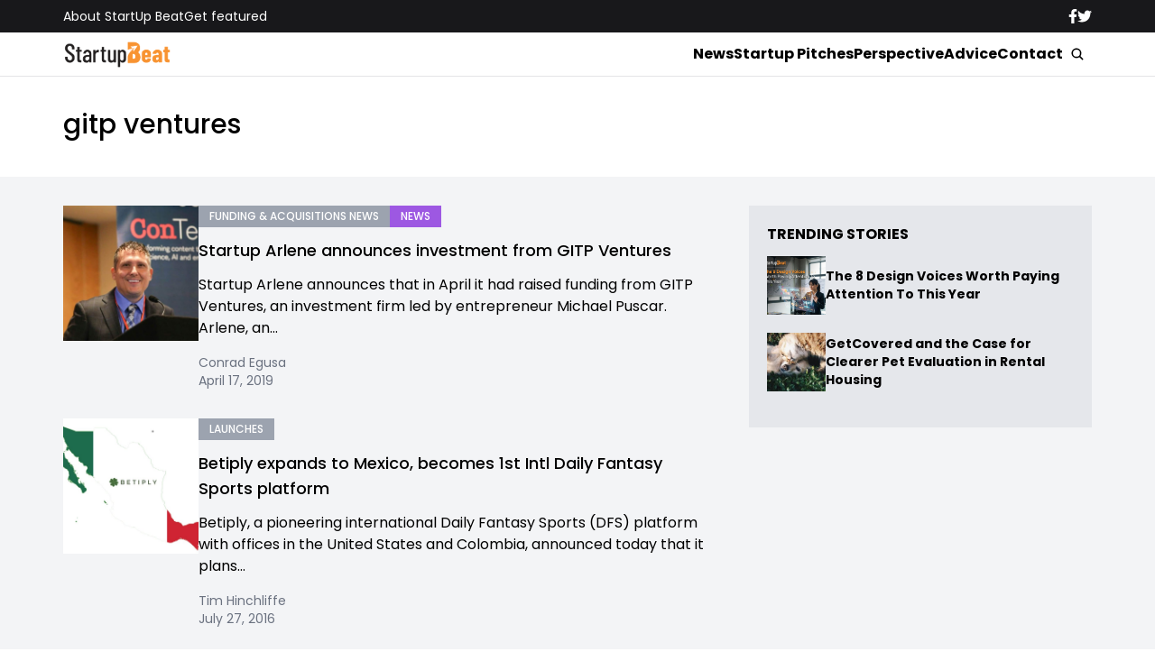

--- FILE ---
content_type: text/html; charset=UTF-8
request_url: https://startupbeat.com/tag/gitp-ventures/
body_size: 10448
content:


<!DOCTYPE html>
<html lang="en">
<head>
  <meta charset="UTF-8">
  <meta http-equiv="X-UA-Compatible" content="IE=edge">
  <meta name="viewport" content="width=device-width, initial-scale=1.0">
  <!-- <link rel="icon" type="image/png" href="https://startupbeat.com/wp-content/themes/startupbeat/assets/images/favicon.ico"> -->
  <link rel="stylesheet" href="https://startupbeat.com/wp-content/themes/startupbeat/assets/css/tailwindstyle.css">
  <!-- <script src="https://cdn.tailwindcss.com"></script> -->
  <link rel="preconnect" href="https://fonts.googleapis.com">
  <link rel="preconnect" href="https://fonts.gstatic.com" crossorigin>
  <link href="https://fonts.googleapis.com/css2?family=Poppins:ital,wght@0,300;0,400;0,500;0,700;1,300;1,400;1,500;1,700&display=swap" rel="stylesheet">
  <link rel="stylesheet" href="https://startupbeat.com/wp-content/themes/startupbeat/assets/css/main.css">
  <title>gitp ventures - StartUp Beat</title>

  <!-- Google Tag Manager -->
  <script>(function(w,d,s,l,i){w[l]=w[l]||[];w[l].push({'gtm.start':
  new Date().getTime(),event:'gtm.js'});var f=d.getElementsByTagName(s)[0],
  j=d.createElement(s),dl=l!='dataLayer'?'&l='+l:'';j.async=true;j.src='https://www.googletagmanager.com/gtm.js?id='+i+dl;f.parentNode.insertBefore(j,f);
  })(window,document,'script','dataLayer','GTM-K5CVF6S');</script>
  <!-- End Google Tag Manager -->

  <meta name='robots' content='index, follow, max-image-preview:large, max-snippet:-1, max-video-preview:-1' />

	<!-- This site is optimized with the Yoast SEO plugin v25.9 - https://yoast.com/wordpress/plugins/seo/ -->
	<link rel="canonical" href="https://www.startupbeat.com/tag/gitp-ventures/" />
	<meta property="og:locale" content="en_US" />
	<meta property="og:type" content="article" />
	<meta property="og:title" content="gitp ventures - StartUp Beat" />
	<meta property="og:url" content="https://www.startupbeat.com/tag/gitp-ventures/" />
	<meta property="og:site_name" content="StartUp Beat" />
	<script type="application/ld+json" class="yoast-schema-graph">{"@context":"https://schema.org","@graph":[{"@type":"CollectionPage","@id":"https://www.startupbeat.com/tag/gitp-ventures/","url":"https://www.startupbeat.com/tag/gitp-ventures/","name":"gitp ventures - StartUp Beat","isPartOf":{"@id":"http://ec2-35-95-144-121.us-west-2.compute.amazonaws.com/#website"},"primaryImageOfPage":{"@id":"https://www.startupbeat.com/tag/gitp-ventures/#primaryimage"},"image":{"@id":"https://www.startupbeat.com/tag/gitp-ventures/#primaryimage"},"thumbnailUrl":"https://startupbeat.com/wp-content/uploads/2019/04/Michael-Puscar.png","breadcrumb":{"@id":"https://www.startupbeat.com/tag/gitp-ventures/#breadcrumb"},"inLanguage":"en-US"},{"@type":"ImageObject","inLanguage":"en-US","@id":"https://www.startupbeat.com/tag/gitp-ventures/#primaryimage","url":"https://startupbeat.com/wp-content/uploads/2019/04/Michael-Puscar.png","contentUrl":"https://startupbeat.com/wp-content/uploads/2019/04/Michael-Puscar.png","width":1170,"height":711},{"@type":"BreadcrumbList","@id":"https://www.startupbeat.com/tag/gitp-ventures/#breadcrumb","itemListElement":[{"@type":"ListItem","position":1,"name":"Home","item":"http://ec2-35-95-144-121.us-west-2.compute.amazonaws.com/"},{"@type":"ListItem","position":2,"name":"gitp ventures"}]},{"@type":"WebSite","@id":"http://ec2-35-95-144-121.us-west-2.compute.amazonaws.com/#website","url":"http://ec2-35-95-144-121.us-west-2.compute.amazonaws.com/","name":"StartUp Beat","description":"","publisher":{"@id":"http://ec2-35-95-144-121.us-west-2.compute.amazonaws.com/#organization"},"potentialAction":[{"@type":"SearchAction","target":{"@type":"EntryPoint","urlTemplate":"http://ec2-35-95-144-121.us-west-2.compute.amazonaws.com/?s={search_term_string}"},"query-input":{"@type":"PropertyValueSpecification","valueRequired":true,"valueName":"search_term_string"}}],"inLanguage":"en-US"},{"@type":"Organization","@id":"http://ec2-35-95-144-121.us-west-2.compute.amazonaws.com/#organization","name":"StartUp Beat","url":"http://ec2-35-95-144-121.us-west-2.compute.amazonaws.com/","logo":{"@type":"ImageObject","inLanguage":"en-US","@id":"http://ec2-35-95-144-121.us-west-2.compute.amazonaws.com/#/schema/logo/image/","url":"","contentUrl":"","caption":"StartUp Beat"},"image":{"@id":"http://ec2-35-95-144-121.us-west-2.compute.amazonaws.com/#/schema/logo/image/"}}]}</script>
	<!-- / Yoast SEO plugin. -->


<link rel="alternate" type="application/rss+xml" title="StartUp Beat &raquo; gitp ventures Tag Feed" href="https://startupbeat.com/tag/gitp-ventures/feed/" />
<style id='wp-img-auto-sizes-contain-inline-css' type='text/css'>
img:is([sizes=auto i],[sizes^="auto," i]){contain-intrinsic-size:3000px 1500px}
/*# sourceURL=wp-img-auto-sizes-contain-inline-css */
</style>
<style id='wp-emoji-styles-inline-css' type='text/css'>

	img.wp-smiley, img.emoji {
		display: inline !important;
		border: none !important;
		box-shadow: none !important;
		height: 1em !important;
		width: 1em !important;
		margin: 0 0.07em !important;
		vertical-align: -0.1em !important;
		background: none !important;
		padding: 0 !important;
	}
/*# sourceURL=wp-emoji-styles-inline-css */
</style>
<style id='wp-block-library-inline-css' type='text/css'>
:root{--wp-block-synced-color:#7a00df;--wp-block-synced-color--rgb:122,0,223;--wp-bound-block-color:var(--wp-block-synced-color);--wp-editor-canvas-background:#ddd;--wp-admin-theme-color:#007cba;--wp-admin-theme-color--rgb:0,124,186;--wp-admin-theme-color-darker-10:#006ba1;--wp-admin-theme-color-darker-10--rgb:0,107,160.5;--wp-admin-theme-color-darker-20:#005a87;--wp-admin-theme-color-darker-20--rgb:0,90,135;--wp-admin-border-width-focus:2px}@media (min-resolution:192dpi){:root{--wp-admin-border-width-focus:1.5px}}.wp-element-button{cursor:pointer}:root .has-very-light-gray-background-color{background-color:#eee}:root .has-very-dark-gray-background-color{background-color:#313131}:root .has-very-light-gray-color{color:#eee}:root .has-very-dark-gray-color{color:#313131}:root .has-vivid-green-cyan-to-vivid-cyan-blue-gradient-background{background:linear-gradient(135deg,#00d084,#0693e3)}:root .has-purple-crush-gradient-background{background:linear-gradient(135deg,#34e2e4,#4721fb 50%,#ab1dfe)}:root .has-hazy-dawn-gradient-background{background:linear-gradient(135deg,#faaca8,#dad0ec)}:root .has-subdued-olive-gradient-background{background:linear-gradient(135deg,#fafae1,#67a671)}:root .has-atomic-cream-gradient-background{background:linear-gradient(135deg,#fdd79a,#004a59)}:root .has-nightshade-gradient-background{background:linear-gradient(135deg,#330968,#31cdcf)}:root .has-midnight-gradient-background{background:linear-gradient(135deg,#020381,#2874fc)}:root{--wp--preset--font-size--normal:16px;--wp--preset--font-size--huge:42px}.has-regular-font-size{font-size:1em}.has-larger-font-size{font-size:2.625em}.has-normal-font-size{font-size:var(--wp--preset--font-size--normal)}.has-huge-font-size{font-size:var(--wp--preset--font-size--huge)}.has-text-align-center{text-align:center}.has-text-align-left{text-align:left}.has-text-align-right{text-align:right}.has-fit-text{white-space:nowrap!important}#end-resizable-editor-section{display:none}.aligncenter{clear:both}.items-justified-left{justify-content:flex-start}.items-justified-center{justify-content:center}.items-justified-right{justify-content:flex-end}.items-justified-space-between{justify-content:space-between}.screen-reader-text{border:0;clip-path:inset(50%);height:1px;margin:-1px;overflow:hidden;padding:0;position:absolute;width:1px;word-wrap:normal!important}.screen-reader-text:focus{background-color:#ddd;clip-path:none;color:#444;display:block;font-size:1em;height:auto;left:5px;line-height:normal;padding:15px 23px 14px;text-decoration:none;top:5px;width:auto;z-index:100000}html :where(.has-border-color){border-style:solid}html :where([style*=border-top-color]){border-top-style:solid}html :where([style*=border-right-color]){border-right-style:solid}html :where([style*=border-bottom-color]){border-bottom-style:solid}html :where([style*=border-left-color]){border-left-style:solid}html :where([style*=border-width]){border-style:solid}html :where([style*=border-top-width]){border-top-style:solid}html :where([style*=border-right-width]){border-right-style:solid}html :where([style*=border-bottom-width]){border-bottom-style:solid}html :where([style*=border-left-width]){border-left-style:solid}html :where(img[class*=wp-image-]){height:auto;max-width:100%}:where(figure){margin:0 0 1em}html :where(.is-position-sticky){--wp-admin--admin-bar--position-offset:var(--wp-admin--admin-bar--height,0px)}@media screen and (max-width:600px){html :where(.is-position-sticky){--wp-admin--admin-bar--position-offset:0px}}

/*# sourceURL=wp-block-library-inline-css */
</style><style id='global-styles-inline-css' type='text/css'>
:root{--wp--preset--aspect-ratio--square: 1;--wp--preset--aspect-ratio--4-3: 4/3;--wp--preset--aspect-ratio--3-4: 3/4;--wp--preset--aspect-ratio--3-2: 3/2;--wp--preset--aspect-ratio--2-3: 2/3;--wp--preset--aspect-ratio--16-9: 16/9;--wp--preset--aspect-ratio--9-16: 9/16;--wp--preset--color--black: #000000;--wp--preset--color--cyan-bluish-gray: #abb8c3;--wp--preset--color--white: #ffffff;--wp--preset--color--pale-pink: #f78da7;--wp--preset--color--vivid-red: #cf2e2e;--wp--preset--color--luminous-vivid-orange: #ff6900;--wp--preset--color--luminous-vivid-amber: #fcb900;--wp--preset--color--light-green-cyan: #7bdcb5;--wp--preset--color--vivid-green-cyan: #00d084;--wp--preset--color--pale-cyan-blue: #8ed1fc;--wp--preset--color--vivid-cyan-blue: #0693e3;--wp--preset--color--vivid-purple: #9b51e0;--wp--preset--gradient--vivid-cyan-blue-to-vivid-purple: linear-gradient(135deg,rgb(6,147,227) 0%,rgb(155,81,224) 100%);--wp--preset--gradient--light-green-cyan-to-vivid-green-cyan: linear-gradient(135deg,rgb(122,220,180) 0%,rgb(0,208,130) 100%);--wp--preset--gradient--luminous-vivid-amber-to-luminous-vivid-orange: linear-gradient(135deg,rgb(252,185,0) 0%,rgb(255,105,0) 100%);--wp--preset--gradient--luminous-vivid-orange-to-vivid-red: linear-gradient(135deg,rgb(255,105,0) 0%,rgb(207,46,46) 100%);--wp--preset--gradient--very-light-gray-to-cyan-bluish-gray: linear-gradient(135deg,rgb(238,238,238) 0%,rgb(169,184,195) 100%);--wp--preset--gradient--cool-to-warm-spectrum: linear-gradient(135deg,rgb(74,234,220) 0%,rgb(151,120,209) 20%,rgb(207,42,186) 40%,rgb(238,44,130) 60%,rgb(251,105,98) 80%,rgb(254,248,76) 100%);--wp--preset--gradient--blush-light-purple: linear-gradient(135deg,rgb(255,206,236) 0%,rgb(152,150,240) 100%);--wp--preset--gradient--blush-bordeaux: linear-gradient(135deg,rgb(254,205,165) 0%,rgb(254,45,45) 50%,rgb(107,0,62) 100%);--wp--preset--gradient--luminous-dusk: linear-gradient(135deg,rgb(255,203,112) 0%,rgb(199,81,192) 50%,rgb(65,88,208) 100%);--wp--preset--gradient--pale-ocean: linear-gradient(135deg,rgb(255,245,203) 0%,rgb(182,227,212) 50%,rgb(51,167,181) 100%);--wp--preset--gradient--electric-grass: linear-gradient(135deg,rgb(202,248,128) 0%,rgb(113,206,126) 100%);--wp--preset--gradient--midnight: linear-gradient(135deg,rgb(2,3,129) 0%,rgb(40,116,252) 100%);--wp--preset--font-size--small: 13px;--wp--preset--font-size--medium: 20px;--wp--preset--font-size--large: 36px;--wp--preset--font-size--x-large: 42px;--wp--preset--spacing--20: 0.44rem;--wp--preset--spacing--30: 0.67rem;--wp--preset--spacing--40: 1rem;--wp--preset--spacing--50: 1.5rem;--wp--preset--spacing--60: 2.25rem;--wp--preset--spacing--70: 3.38rem;--wp--preset--spacing--80: 5.06rem;--wp--preset--shadow--natural: 6px 6px 9px rgba(0, 0, 0, 0.2);--wp--preset--shadow--deep: 12px 12px 50px rgba(0, 0, 0, 0.4);--wp--preset--shadow--sharp: 6px 6px 0px rgba(0, 0, 0, 0.2);--wp--preset--shadow--outlined: 6px 6px 0px -3px rgb(255, 255, 255), 6px 6px rgb(0, 0, 0);--wp--preset--shadow--crisp: 6px 6px 0px rgb(0, 0, 0);}:where(.is-layout-flex){gap: 0.5em;}:where(.is-layout-grid){gap: 0.5em;}body .is-layout-flex{display: flex;}.is-layout-flex{flex-wrap: wrap;align-items: center;}.is-layout-flex > :is(*, div){margin: 0;}body .is-layout-grid{display: grid;}.is-layout-grid > :is(*, div){margin: 0;}:where(.wp-block-columns.is-layout-flex){gap: 2em;}:where(.wp-block-columns.is-layout-grid){gap: 2em;}:where(.wp-block-post-template.is-layout-flex){gap: 1.25em;}:where(.wp-block-post-template.is-layout-grid){gap: 1.25em;}.has-black-color{color: var(--wp--preset--color--black) !important;}.has-cyan-bluish-gray-color{color: var(--wp--preset--color--cyan-bluish-gray) !important;}.has-white-color{color: var(--wp--preset--color--white) !important;}.has-pale-pink-color{color: var(--wp--preset--color--pale-pink) !important;}.has-vivid-red-color{color: var(--wp--preset--color--vivid-red) !important;}.has-luminous-vivid-orange-color{color: var(--wp--preset--color--luminous-vivid-orange) !important;}.has-luminous-vivid-amber-color{color: var(--wp--preset--color--luminous-vivid-amber) !important;}.has-light-green-cyan-color{color: var(--wp--preset--color--light-green-cyan) !important;}.has-vivid-green-cyan-color{color: var(--wp--preset--color--vivid-green-cyan) !important;}.has-pale-cyan-blue-color{color: var(--wp--preset--color--pale-cyan-blue) !important;}.has-vivid-cyan-blue-color{color: var(--wp--preset--color--vivid-cyan-blue) !important;}.has-vivid-purple-color{color: var(--wp--preset--color--vivid-purple) !important;}.has-black-background-color{background-color: var(--wp--preset--color--black) !important;}.has-cyan-bluish-gray-background-color{background-color: var(--wp--preset--color--cyan-bluish-gray) !important;}.has-white-background-color{background-color: var(--wp--preset--color--white) !important;}.has-pale-pink-background-color{background-color: var(--wp--preset--color--pale-pink) !important;}.has-vivid-red-background-color{background-color: var(--wp--preset--color--vivid-red) !important;}.has-luminous-vivid-orange-background-color{background-color: var(--wp--preset--color--luminous-vivid-orange) !important;}.has-luminous-vivid-amber-background-color{background-color: var(--wp--preset--color--luminous-vivid-amber) !important;}.has-light-green-cyan-background-color{background-color: var(--wp--preset--color--light-green-cyan) !important;}.has-vivid-green-cyan-background-color{background-color: var(--wp--preset--color--vivid-green-cyan) !important;}.has-pale-cyan-blue-background-color{background-color: var(--wp--preset--color--pale-cyan-blue) !important;}.has-vivid-cyan-blue-background-color{background-color: var(--wp--preset--color--vivid-cyan-blue) !important;}.has-vivid-purple-background-color{background-color: var(--wp--preset--color--vivid-purple) !important;}.has-black-border-color{border-color: var(--wp--preset--color--black) !important;}.has-cyan-bluish-gray-border-color{border-color: var(--wp--preset--color--cyan-bluish-gray) !important;}.has-white-border-color{border-color: var(--wp--preset--color--white) !important;}.has-pale-pink-border-color{border-color: var(--wp--preset--color--pale-pink) !important;}.has-vivid-red-border-color{border-color: var(--wp--preset--color--vivid-red) !important;}.has-luminous-vivid-orange-border-color{border-color: var(--wp--preset--color--luminous-vivid-orange) !important;}.has-luminous-vivid-amber-border-color{border-color: var(--wp--preset--color--luminous-vivid-amber) !important;}.has-light-green-cyan-border-color{border-color: var(--wp--preset--color--light-green-cyan) !important;}.has-vivid-green-cyan-border-color{border-color: var(--wp--preset--color--vivid-green-cyan) !important;}.has-pale-cyan-blue-border-color{border-color: var(--wp--preset--color--pale-cyan-blue) !important;}.has-vivid-cyan-blue-border-color{border-color: var(--wp--preset--color--vivid-cyan-blue) !important;}.has-vivid-purple-border-color{border-color: var(--wp--preset--color--vivid-purple) !important;}.has-vivid-cyan-blue-to-vivid-purple-gradient-background{background: var(--wp--preset--gradient--vivid-cyan-blue-to-vivid-purple) !important;}.has-light-green-cyan-to-vivid-green-cyan-gradient-background{background: var(--wp--preset--gradient--light-green-cyan-to-vivid-green-cyan) !important;}.has-luminous-vivid-amber-to-luminous-vivid-orange-gradient-background{background: var(--wp--preset--gradient--luminous-vivid-amber-to-luminous-vivid-orange) !important;}.has-luminous-vivid-orange-to-vivid-red-gradient-background{background: var(--wp--preset--gradient--luminous-vivid-orange-to-vivid-red) !important;}.has-very-light-gray-to-cyan-bluish-gray-gradient-background{background: var(--wp--preset--gradient--very-light-gray-to-cyan-bluish-gray) !important;}.has-cool-to-warm-spectrum-gradient-background{background: var(--wp--preset--gradient--cool-to-warm-spectrum) !important;}.has-blush-light-purple-gradient-background{background: var(--wp--preset--gradient--blush-light-purple) !important;}.has-blush-bordeaux-gradient-background{background: var(--wp--preset--gradient--blush-bordeaux) !important;}.has-luminous-dusk-gradient-background{background: var(--wp--preset--gradient--luminous-dusk) !important;}.has-pale-ocean-gradient-background{background: var(--wp--preset--gradient--pale-ocean) !important;}.has-electric-grass-gradient-background{background: var(--wp--preset--gradient--electric-grass) !important;}.has-midnight-gradient-background{background: var(--wp--preset--gradient--midnight) !important;}.has-small-font-size{font-size: var(--wp--preset--font-size--small) !important;}.has-medium-font-size{font-size: var(--wp--preset--font-size--medium) !important;}.has-large-font-size{font-size: var(--wp--preset--font-size--large) !important;}.has-x-large-font-size{font-size: var(--wp--preset--font-size--x-large) !important;}
/*# sourceURL=global-styles-inline-css */
</style>

<style id='classic-theme-styles-inline-css' type='text/css'>
/*! This file is auto-generated */
.wp-block-button__link{color:#fff;background-color:#32373c;border-radius:9999px;box-shadow:none;text-decoration:none;padding:calc(.667em + 2px) calc(1.333em + 2px);font-size:1.125em}.wp-block-file__button{background:#32373c;color:#fff;text-decoration:none}
/*# sourceURL=/wp-includes/css/classic-themes.min.css */
</style>
<link rel="https://api.w.org/" href="https://startupbeat.com/wp-json/" /><link rel="alternate" title="JSON" type="application/json" href="https://startupbeat.com/wp-json/wp/v2/tags/250" /><link rel="EditURI" type="application/rsd+xml" title="RSD" href="https://startupbeat.com/xmlrpc.php?rsd" />
<meta name="generator" content="WordPress 6.9" />
<link rel="icon" href="https://startupbeat.com/wp-content/uploads/2016/08/startup-beat-twitter-144x144.jpg" sizes="32x32" />
<link rel="icon" href="https://startupbeat.com/wp-content/uploads/2016/08/startup-beat-twitter-200x200.jpg" sizes="192x192" />
<link rel="apple-touch-icon" href="https://startupbeat.com/wp-content/uploads/2016/08/startup-beat-twitter-200x200.jpg" />
<meta name="msapplication-TileImage" content="https://startupbeat.com/wp-content/uploads/2016/08/startup-beat-twitter-300x300.jpg" />
</head>
<body>

<!-- Google Tag Manager (noscript) -->
<noscript><iframe src="https://www.googletagmanager.com/ns.html?id=GTM-K5CVF6S" height="0" width="0" style="display:none;visibility:hidden"></iframe></noscript>
<!-- End Google Tag Manager (noscript) -->


<div class="onScrollDown hjs fixed top-0 left-0 w-full z-50">
  <div class="header">
    <div class="topbar bg-zinc-900 hidden lg:block">
      <div class="container m-auto xl:w-[1140px] py-2">
        <div class="flex items-center justify-between text-white">
          <nav class="flex flex-wrap justify-center gap-x-7 nav hover-line text-sm">
                            <a 
                  class="relative py-2 hover-line"
                  href="https://startupbeat.com/about/" 
                  target=""
                >
                  About StartUp Beat                </a>
                            <a 
                  class="relative py-2 hover-line"
                  href="https://startupbeat.com/get-featured/" 
                  target=""
                >
                  Get featured                </a>
                      </nav>

          <div class="flex items-center gap-8">
            <a href="https://www.facebook.com/startupbeat/" target="_blank">
              <svg xmlns="http://www.w3.org/2000/svg" viewBox="0 0 320 512" class="w-2.5 ">
                <path class="transition-all duration-100" fill="currentColor" d="M279.14 288l14.22-92.66h-88.91v-60.13c0-25.35 12.42-50.06 52.24-50.06h40.42V6.26S260.43 0 225.36 0c-73.22 0-121.08 44.38-121.08 124.72v70.62H22.89V288h81.39v224h100.17V288z"/>
              </svg>
            </a>

            <a href="https://twitter.com/startupbeat1" target="_blank">
              <svg xmlns="http://www.w3.org/2000/svg" viewBox="0 0 512 512" class="w-4"><path class="transition-all duration-100" fill="currentColor" d="M459.37 151.716c.325 4.548.325 9.097.325 13.645 0 138.72-105.583 298.558-298.558 298.558-59.452 0-114.68-17.219-161.137-47.106 8.447.974 16.568 1.299 25.34 1.299 49.055 0 94.213-16.568 130.274-44.832-46.132-.975-84.792-31.188-98.112-72.772 6.498.974 12.995 1.624 19.818 1.624 9.421 0 18.843-1.3 27.614-3.573-48.081-9.747-84.143-51.98-84.143-102.985v-1.299c13.969 7.797 30.214 12.67 47.431 13.319-28.264-18.843-46.781-51.005-46.781-87.391 0-19.492 5.197-37.36 14.294-52.954 51.655 63.675 129.3 105.258 216.365 109.807-1.624-7.797-2.599-15.918-2.599-24.04 0-57.828 46.782-104.934 104.934-104.934 30.213 0 57.502 12.67 76.67 33.137 23.715-4.548 46.456-13.32 66.599-25.34-7.798 24.366-24.366 44.833-46.132 57.827 21.117-2.273 41.584-8.122 60.426-16.243-14.292 20.791-32.161 39.308-52.628 54.253z"/></svg>
            </a>
          </div>
        </div>
      </div>
    </div>

    <div class="menu bg-white border-b border-b-zinc-200 px-5 xl:px-0 relative">
      <div class="container m-auto xl:w-[1140px] py-2">
        <div class="flex items-center justify-between w-full">
          <a href="https://startupbeat.com">
            <img class="logo w-[120px] md:m-auto 500-duration transition-all" src="https://startupbeat.com/wp-content/themes/startupbeat/assets/images/logostart.png" alt="SocialGeek Logo">
          </a>
          
          <div class="block lg:hidden">
            <div class="wrap-hamburger" id="hamburgerMobile">
              <span></span>
              <span></span>
              <span></span>
            </div>
          </div>

          <div class="hidden lg:block mobileNav">
            <div class="lg:flex gap-2 items-center justify-center">
              <nav class="text-center lg:flex lg:flex-wrap justify-center gap-x-7 nav hover-line">
                                    <a 
                      class="font-bold relative py-2 hover-line"
                      href="https://startupbeat.com/news/" 
                      target=""
                    >
                      News                    </a>
                                    <a 
                      class="font-bold relative py-2 hover-line"
                      href="https://startupbeat.com/features/startup-pitches/" 
                      target=""
                    >
                      Startup Pitches                    </a>
                                    <a 
                      class="font-bold relative py-2 hover-line"
                      href="https://startupbeat.com/perspective/" 
                      target=""
                    >
                      Perspective                    </a>
                                    <a 
                      class="font-bold relative py-2 hover-line"
                      href="https://startupbeat.com/advice/" 
                      target=""
                    >
                      Advice                    </a>
                                    <a 
                      class="font-bold relative py-2 hover-line"
                      href="https://startupbeat.com/contact/" 
                      target=""
                    >
                      Contact                    </a>
                                
                <div class="block lg:hidden">
                                        <a 
                        class="font-bold relative py-2 hover-line"
                        href="https://startupbeat.com/about/" 
                        target=""
                      >
                        About StartUp Beat                      </a>
                                        <a 
                        class="font-bold relative py-2 hover-line"
                        href="https://startupbeat.com/get-featured/" 
                        target=""
                      >
                        Get featured                      </a>
                                  </div>
  
                <div class="mt-2 block lg:hidden">
                  <div class="flex items-center gap-5 justify-center">
                    <a href="https://www.facebook.com/startupbeat/" target="_blank">
                      <svg xmlns="http://www.w3.org/2000/svg" viewBox="0 0 320 512" class="w-2.5 ">
                        <path class="transition-all duration-100" fill="currentColor" d="M279.14 288l14.22-92.66h-88.91v-60.13c0-25.35 12.42-50.06 52.24-50.06h40.42V6.26S260.43 0 225.36 0c-73.22 0-121.08 44.38-121.08 124.72v70.62H22.89V288h81.39v224h100.17V288z"/>
                      </svg>
                    </a>
  
                    <a href="https://twitter.com/startupbeat1" target="_blank">
                      <svg xmlns="http://www.w3.org/2000/svg" viewBox="0 0 512 512" class="w-4"><path class="transition-all duration-100" fill="currentColor" d="M459.37 151.716c.325 4.548.325 9.097.325 13.645 0 138.72-105.583 298.558-298.558 298.558-59.452 0-114.68-17.219-161.137-47.106 8.447.974 16.568 1.299 25.34 1.299 49.055 0 94.213-16.568 130.274-44.832-46.132-.975-84.792-31.188-98.112-72.772 6.498.974 12.995 1.624 19.818 1.624 9.421 0 18.843-1.3 27.614-3.573-48.081-9.747-84.143-51.98-84.143-102.985v-1.299c13.969 7.797 30.214 12.67 47.431 13.319-28.264-18.843-46.781-51.005-46.781-87.391 0-19.492 5.197-37.36 14.294-52.954 51.655 63.675 129.3 105.258 216.365 109.807-1.624-7.797-2.599-15.918-2.599-24.04 0-57.828 46.782-104.934 104.934-104.934 30.213 0 57.502 12.67 76.67 33.137 23.715-4.548 46.456-13.32 66.599-25.34-7.798 24.366-24.366 44.833-46.132 57.827 21.117-2.273 41.584-8.122 60.426-16.243-14.292 20.791-32.161 39.308-52.628 54.253z"/></svg>
                    </a>
                  </div>
                </div>
              </nav>
  
              <button class="block rounded-full bg-white btn p-2 text-white font-medium text-xs focus:shadow-lg focus:outline-none items-center openSearch m-auto" type="button">
                <img class="w-4" src="https://startupbeat.com/wp-content/themes/startupbeat/assets/images/icon-search.svg" alt="startupbeats search">
              </button>
            </div>
          </div>
        </div>
      </div>

      <div class="absolute left-0 top-0 h-full w-full bg-white searchModal hidden">
        <div class="container m-auto xl:w-[1140px] py-2">
          <div class="searchModal px-5 sm:px-0">
              
            <div class="flex items-center justify-center w-full h-full">
              <div class="w-full px-5 sm:px-10">
                <form class="border-b border-gray-800 input-group relative flex w-full justify-end " action="https://startupbeat.com" method="GET">
                  <input type="text" name="s" value="" class=" bg-transparent text-2xl form-control relative flex-auto min-w-0 block px-3 font-normal text-gray-70 border-none m-0 focus:outline-none" placeholder="Search">
                  
                  <button type="submit" class="btn pl-4  font-medium text-xs focus:shadow-lg focus:outline-none flex items-center">
                    <img class="w-4" src="https://startupbeat.com/wp-content/themes/startupbeat/assets/images/icon-search.svg" alt="socialgeek search">
                  </button>
                </form>
              </div>

              <button class="font-medium text-xl relative -top-0.5" id="closeSearch" style="line-height:1;">x</button>
            </div>
          </div>
        </div>
      </div>
    </div>

  </div>
</div>

<div class="pt-10 lg:pt-20"></div>


<main>
  <div class="px-5 xl:px-0">
		<div class="container m-auto xl:w-[1140px] mt-10 ">

      <div class="breadcrumb text-sm mb-8">
              </div>

      <div class="mt-5 md:mt-0">
        <h3 class="font-medium text-3xl"> gitp ventures </h3>
      </div>
		</div>
	</div>

  <div class="bg-gray-100 py-8 mt-10 px-5 xl:px-0">
    <div class="container m-auto xl:w-[1140px]">

      <div class="flex-none lg:flex gap-8">
        <div class="w-full lg:w-2/3 lg:pr-10">
                        <article class="post-block mb-8">
                <div class="min-[400px]:flex gap-8">
                  <div>
                    <div class="w-[285px] h-[285px] max-[1280px]:w-[150px] max-[1280px]:h-[150px] max-[399px]:w-[100%]  relative imgfit overflow-hidden">
                      <div class="postimg-img w-full h-full">
                        <a href="https://startupbeat.com/startup-arlene-announces-investment-from-gitp-ventures/32391/" class="w-full h-full block">
                          <img width="1024" height="622" src="https://startupbeat.com/wp-content/uploads/2019/04/Michael-Puscar-1024x622.png" class="attachment-large size-large wp-post-image" alt="" decoding="async" fetchpriority="high" srcset="https://startupbeat.com/wp-content/uploads/2019/04/Michael-Puscar-1024x622.png 1024w, https://startupbeat.com/wp-content/uploads/2019/04/Michael-Puscar-300x182.png 300w, https://startupbeat.com/wp-content/uploads/2019/04/Michael-Puscar-200x122.png 200w, https://startupbeat.com/wp-content/uploads/2019/04/Michael-Puscar-768x467.png 768w, https://startupbeat.com/wp-content/uploads/2019/04/Michael-Puscar-600x365.png 600w, https://startupbeat.com/wp-content/uploads/2019/04/Michael-Puscar-250x152.png 250w, https://startupbeat.com/wp-content/uploads/2019/04/Michael-Puscar.png 1170w" sizes="(max-width: 1024px) 100vw, 1024px" />                        </a>
                      </div>
                    </div>
                  </div>

                  <div>
                    <div class="flex-wrap flex gap-2">
                                              <a href="https://startupbeat.com/news/funding-acquisitions/" class="py-1 px-3 uppercase bg-gray-400 text-white text-xs font-medium onHoverCatTag relative max-[400px]:mt-5" style="background-color: ;">
                          <span class="absolute left-0 top-0 w-0 h-full bg-black opacity-10 transition-all  duration-500"></span>
                          <p class="relative z-10">Funding &amp; Acquisitions News</p>
                        </a>
                                              <a href="https://startupbeat.com/news/" class="py-1 px-3 uppercase bg-gray-400 text-white text-xs font-medium onHoverCatTag relative max-[400px]:mt-5" style="background-color: #9d58e2;">
                          <span class="absolute left-0 top-0 w-0 h-full bg-black opacity-10 transition-all  duration-500"></span>
                          <p class="relative z-10">News</p>
                        </a>
                                          </div>

                    <h2 class="text-base lg:text-lg font-medium hover-line my-3">
                      <a href="https://startupbeat.com/startup-arlene-announces-investment-from-gitp-ventures/32391/">Startup Arlene announces investment from GITP Ventures</a>
                    </h2>

                    <p>Startup Arlene announces that in April it had raised funding from GITP Ventures, an investment firm led by entrepreneur Michael Puscar.



Arlene, an...</p>

                    <div class="mt-4 text-gray-500 text-sm">
                      <a href="https://startupbeat.com/author/conradpublicize-co/">Conrad Egusa</a>
                      <br>
                      <span> April 17, 2019 </span>
                    </div>
                  </div>
                </div>
              </article>
                        <article class="post-block mb-8">
                <div class="min-[400px]:flex gap-8">
                  <div>
                    <div class="w-[285px] h-[285px] max-[1280px]:w-[150px] max-[1280px]:h-[150px] max-[399px]:w-[100%]  relative imgfit overflow-hidden">
                      <div class="postimg-img w-full h-full">
                        <a href="https://startupbeat.com/betiply-mexico-fantasy-sports/23158/" class="w-full h-full block">
                          <img width="1024" height="661" src="https://startupbeat.com/wp-content/uploads/2016/07/fantasy-sports-1024x661.jpg" class="attachment-large size-large wp-post-image" alt="" decoding="async" srcset="https://startupbeat.com/wp-content/uploads/2016/07/fantasy-sports-1024x661.jpg 1024w, https://startupbeat.com/wp-content/uploads/2016/07/fantasy-sports-300x194.jpg 300w, https://startupbeat.com/wp-content/uploads/2016/07/fantasy-sports-200x129.jpg 200w, https://startupbeat.com/wp-content/uploads/2016/07/fantasy-sports-768x496.jpg 768w, https://startupbeat.com/wp-content/uploads/2016/07/fantasy-sports-250x161.jpg 250w, https://startupbeat.com/wp-content/uploads/2016/07/fantasy-sports.jpg 1471w" sizes="(max-width: 1024px) 100vw, 1024px" />                        </a>
                      </div>
                    </div>
                  </div>

                  <div>
                    <div class="flex-wrap flex gap-2">
                                              <a href="https://startupbeat.com/news/launches/" class="py-1 px-3 uppercase bg-gray-400 text-white text-xs font-medium onHoverCatTag relative max-[400px]:mt-5" style="background-color: ;">
                          <span class="absolute left-0 top-0 w-0 h-full bg-black opacity-10 transition-all  duration-500"></span>
                          <p class="relative z-10">Launches</p>
                        </a>
                                          </div>

                    <h2 class="text-base lg:text-lg font-medium hover-line my-3">
                      <a href="https://startupbeat.com/betiply-mexico-fantasy-sports/23158/">Betiply expands to Mexico, becomes 1st Intl Daily Fantasy Sports platform</a>
                    </h2>

                    <p>Betiply, a pioneering international Daily Fantasy Sports (DFS) platform with offices in the United States and Colombia, announced today that it plans...</p>

                    <div class="mt-4 text-gray-500 text-sm">
                      <a href="https://startupbeat.com/author/tim/">Tim Hinchliffe</a>
                      <br>
                      <span> July 27, 2016 </span>
                    </div>
                  </div>
                </div>
              </article>
                    
          <div class="mt-8">
                      </div>
        </div>

        <div class="w-full lg:w-1/3 mt-8 lg:mt-0">
          <div style="position:sticky; top: 6rem;">
            
<div class="bg-gray-200 p-5">

  <!-- posts -->
  <div class="sidebar-trending">
    <div class="flex items-center gap-2 mb-3">
      <h2 class="text-base font-bold">TRENDING STORIES</h2>
    </div>
  
          <div class="flex items-center gap-4 mb-5 post-block">
        <div>
          <div class="w-[65px] h-[65px] postimg-img overflow-hidden imgfit">
            <a href="https://startupbeat.com/the-8-design-voices-worth-paying-attention-to-this-year/38930/" class="w-full h-full block relative">
              <img width="300" height="242" src="https://startupbeat.com/wp-content/uploads/2026/01/Image_a6r0apa6r0apa6r0-300x242.png" class="attachment-medium size-medium wp-post-image" alt="" decoding="async" loading="lazy" srcset="https://startupbeat.com/wp-content/uploads/2026/01/Image_a6r0apa6r0apa6r0-300x242.png 300w, https://startupbeat.com/wp-content/uploads/2026/01/Image_a6r0apa6r0apa6r0-1024x825.png 1024w, https://startupbeat.com/wp-content/uploads/2026/01/Image_a6r0apa6r0apa6r0-768x619.png 768w, https://startupbeat.com/wp-content/uploads/2026/01/Image_a6r0apa6r0apa6r0-1536x1237.png 1536w, https://startupbeat.com/wp-content/uploads/2026/01/Image_a6r0apa6r0apa6r0-2048x1650.png 2048w" sizes="auto, (max-width: 300px) 100vw, 300px" />            </a>
          </div>
        </div>
  
        <h2 class="text-sm font-bold hover-line">
          <a href="https://startupbeat.com/the-8-design-voices-worth-paying-attention-to-this-year/38930/" class="block">The 8 Design Voices Worth Paying Attention To This Year</a>
        </h2>
      </div>
          <div class="flex items-center gap-4 mb-5 post-block">
        <div>
          <div class="w-[65px] h-[65px] postimg-img overflow-hidden imgfit">
            <a href="https://startupbeat.com/getcovered-and-the-case-for-clearer-pet-evaluation-in-rental-housing/38947/" class="w-full h-full block relative">
              <img width="300" height="177" src="https://startupbeat.com/wp-content/uploads/2026/01/krista-mangulsone-9gz3wfHr65U-unsplash-300x177.jpg" class="attachment-medium size-medium wp-post-image" alt="" decoding="async" loading="lazy" srcset="https://startupbeat.com/wp-content/uploads/2026/01/krista-mangulsone-9gz3wfHr65U-unsplash-300x177.jpg 300w, https://startupbeat.com/wp-content/uploads/2026/01/krista-mangulsone-9gz3wfHr65U-unsplash-1024x603.jpg 1024w, https://startupbeat.com/wp-content/uploads/2026/01/krista-mangulsone-9gz3wfHr65U-unsplash-768x452.jpg 768w, https://startupbeat.com/wp-content/uploads/2026/01/krista-mangulsone-9gz3wfHr65U-unsplash-1536x904.jpg 1536w, https://startupbeat.com/wp-content/uploads/2026/01/krista-mangulsone-9gz3wfHr65U-unsplash-2048x1205.jpg 2048w" sizes="auto, (max-width: 300px) 100vw, 300px" />            </a>
          </div>
        </div>
  
        <h2 class="text-sm font-bold hover-line">
          <a href="https://startupbeat.com/getcovered-and-the-case-for-clearer-pet-evaluation-in-rental-housing/38947/" class="block">GetCovered and the Case for Clearer Pet Evaluation in Rental Housing</a>
        </h2>
      </div>
      </div>
</div>

          </div>
        </div>
      </div>
    </div>
  </div>
</main>


<footer class="footer px-5 text-center py-4 text-white bg-zinc-900">
  <div class="container m-auto">
    <div class="flex items-center justify-between border-b border-b-zinc-700 pb-4 mb-4">
      <a href="https://startupbeat.com" class="h-full block w-[100px] sm:w-[200px]">
        <img class="w-full" src="https://startupbeat.com/wp-content/themes/startupbeat/assets/images/logostart-white.png" alt="SocialGeek Logo">
      </a>

      <div class="flex items-center gap-8">
        <a href="https://www.facebook.com/startupbeat/" target="_blank">
          <svg xmlns="http://www.w3.org/2000/svg" viewBox="0 0 320 512" class="w-2.5 ">
            <path class="transition-all duration-100" fill="currentColor" d="M279.14 288l14.22-92.66h-88.91v-60.13c0-25.35 12.42-50.06 52.24-50.06h40.42V6.26S260.43 0 225.36 0c-73.22 0-121.08 44.38-121.08 124.72v70.62H22.89V288h81.39v224h100.17V288z"/>
          </svg>
        </a>

        <a href="https://twitter.com/startupbeat1" target="_blank">
          <svg xmlns="http://www.w3.org/2000/svg" viewBox="0 0 512 512" class="w-4"><path class="transition-all duration-100" fill="currentColor" d="M459.37 151.716c.325 4.548.325 9.097.325 13.645 0 138.72-105.583 298.558-298.558 298.558-59.452 0-114.68-17.219-161.137-47.106 8.447.974 16.568 1.299 25.34 1.299 49.055 0 94.213-16.568 130.274-44.832-46.132-.975-84.792-31.188-98.112-72.772 6.498.974 12.995 1.624 19.818 1.624 9.421 0 18.843-1.3 27.614-3.573-48.081-9.747-84.143-51.98-84.143-102.985v-1.299c13.969 7.797 30.214 12.67 47.431 13.319-28.264-18.843-46.781-51.005-46.781-87.391 0-19.492 5.197-37.36 14.294-52.954 51.655 63.675 129.3 105.258 216.365 109.807-1.624-7.797-2.599-15.918-2.599-24.04 0-57.828 46.782-104.934 104.934-104.934 30.213 0 57.502 12.67 76.67 33.137 23.715-4.548 46.456-13.32 66.599-25.34-7.798 24.366-24.366 44.833-46.132 57.827 21.117-2.273 41.584-8.122 60.426-16.243-14.292 20.791-32.161 39.308-52.628 54.253z"/></svg>
        </a>
      </div>
    </div>
    
    <div class="text-center uppercase">
      <p>ALL RIGHTS RESERVED © startupbeat</p>
    </div>
  </div>
</footer>
<script src="https://startupbeat.com/wp-content/themes/startupbeat/assets/js/main.js"></script>

<script type="speculationrules">
{"prefetch":[{"source":"document","where":{"and":[{"href_matches":"/*"},{"not":{"href_matches":["/wp-*.php","/wp-admin/*","/wp-content/uploads/*","/wp-content/*","/wp-content/plugins/*","/wp-content/themes/startupbeat/*","/*\\?(.+)"]}},{"not":{"selector_matches":"a[rel~=\"nofollow\"]"}},{"not":{"selector_matches":".no-prefetch, .no-prefetch a"}}]},"eagerness":"conservative"}]}
</script>
<script id="wp-emoji-settings" type="application/json">
{"baseUrl":"https://s.w.org/images/core/emoji/17.0.2/72x72/","ext":".png","svgUrl":"https://s.w.org/images/core/emoji/17.0.2/svg/","svgExt":".svg","source":{"concatemoji":"https://startupbeat.com/wp-includes/js/wp-emoji-release.min.js?ver=6.9"}}
</script>
<script type="module">
/* <![CDATA[ */
/*! This file is auto-generated */
const a=JSON.parse(document.getElementById("wp-emoji-settings").textContent),o=(window._wpemojiSettings=a,"wpEmojiSettingsSupports"),s=["flag","emoji"];function i(e){try{var t={supportTests:e,timestamp:(new Date).valueOf()};sessionStorage.setItem(o,JSON.stringify(t))}catch(e){}}function c(e,t,n){e.clearRect(0,0,e.canvas.width,e.canvas.height),e.fillText(t,0,0);t=new Uint32Array(e.getImageData(0,0,e.canvas.width,e.canvas.height).data);e.clearRect(0,0,e.canvas.width,e.canvas.height),e.fillText(n,0,0);const a=new Uint32Array(e.getImageData(0,0,e.canvas.width,e.canvas.height).data);return t.every((e,t)=>e===a[t])}function p(e,t){e.clearRect(0,0,e.canvas.width,e.canvas.height),e.fillText(t,0,0);var n=e.getImageData(16,16,1,1);for(let e=0;e<n.data.length;e++)if(0!==n.data[e])return!1;return!0}function u(e,t,n,a){switch(t){case"flag":return n(e,"\ud83c\udff3\ufe0f\u200d\u26a7\ufe0f","\ud83c\udff3\ufe0f\u200b\u26a7\ufe0f")?!1:!n(e,"\ud83c\udde8\ud83c\uddf6","\ud83c\udde8\u200b\ud83c\uddf6")&&!n(e,"\ud83c\udff4\udb40\udc67\udb40\udc62\udb40\udc65\udb40\udc6e\udb40\udc67\udb40\udc7f","\ud83c\udff4\u200b\udb40\udc67\u200b\udb40\udc62\u200b\udb40\udc65\u200b\udb40\udc6e\u200b\udb40\udc67\u200b\udb40\udc7f");case"emoji":return!a(e,"\ud83e\u1fac8")}return!1}function f(e,t,n,a){let r;const o=(r="undefined"!=typeof WorkerGlobalScope&&self instanceof WorkerGlobalScope?new OffscreenCanvas(300,150):document.createElement("canvas")).getContext("2d",{willReadFrequently:!0}),s=(o.textBaseline="top",o.font="600 32px Arial",{});return e.forEach(e=>{s[e]=t(o,e,n,a)}),s}function r(e){var t=document.createElement("script");t.src=e,t.defer=!0,document.head.appendChild(t)}a.supports={everything:!0,everythingExceptFlag:!0},new Promise(t=>{let n=function(){try{var e=JSON.parse(sessionStorage.getItem(o));if("object"==typeof e&&"number"==typeof e.timestamp&&(new Date).valueOf()<e.timestamp+604800&&"object"==typeof e.supportTests)return e.supportTests}catch(e){}return null}();if(!n){if("undefined"!=typeof Worker&&"undefined"!=typeof OffscreenCanvas&&"undefined"!=typeof URL&&URL.createObjectURL&&"undefined"!=typeof Blob)try{var e="postMessage("+f.toString()+"("+[JSON.stringify(s),u.toString(),c.toString(),p.toString()].join(",")+"));",a=new Blob([e],{type:"text/javascript"});const r=new Worker(URL.createObjectURL(a),{name:"wpTestEmojiSupports"});return void(r.onmessage=e=>{i(n=e.data),r.terminate(),t(n)})}catch(e){}i(n=f(s,u,c,p))}t(n)}).then(e=>{for(const n in e)a.supports[n]=e[n],a.supports.everything=a.supports.everything&&a.supports[n],"flag"!==n&&(a.supports.everythingExceptFlag=a.supports.everythingExceptFlag&&a.supports[n]);var t;a.supports.everythingExceptFlag=a.supports.everythingExceptFlag&&!a.supports.flag,a.supports.everything||((t=a.source||{}).concatemoji?r(t.concatemoji):t.wpemoji&&t.twemoji&&(r(t.twemoji),r(t.wpemoji)))});
//# sourceURL=https://startupbeat.com/wp-includes/js/wp-emoji-loader.min.js
/* ]]> */
</script>
  <script defer src="https://static.cloudflareinsights.com/beacon.min.js/vcd15cbe7772f49c399c6a5babf22c1241717689176015" integrity="sha512-ZpsOmlRQV6y907TI0dKBHq9Md29nnaEIPlkf84rnaERnq6zvWvPUqr2ft8M1aS28oN72PdrCzSjY4U6VaAw1EQ==" data-cf-beacon='{"version":"2024.11.0","token":"729c816fc5e34cfb833b1fe5ef80fe5d","r":1,"server_timing":{"name":{"cfCacheStatus":true,"cfEdge":true,"cfExtPri":true,"cfL4":true,"cfOrigin":true,"cfSpeedBrain":true},"location_startswith":null}}' crossorigin="anonymous"></script>
<script>(function(){function c(){var b=a.contentDocument||a.contentWindow.document;if(b){var d=b.createElement('script');d.innerHTML="window.__CF$cv$params={r:'9c3b43e4aadabde9',t:'MTc2OTM4MDc1Mg=='};var a=document.createElement('script');a.src='/cdn-cgi/challenge-platform/scripts/jsd/main.js';document.getElementsByTagName('head')[0].appendChild(a);";b.getElementsByTagName('head')[0].appendChild(d)}}if(document.body){var a=document.createElement('iframe');a.height=1;a.width=1;a.style.position='absolute';a.style.top=0;a.style.left=0;a.style.border='none';a.style.visibility='hidden';document.body.appendChild(a);if('loading'!==document.readyState)c();else if(window.addEventListener)document.addEventListener('DOMContentLoaded',c);else{var e=document.onreadystatechange||function(){};document.onreadystatechange=function(b){e(b);'loading'!==document.readyState&&(document.onreadystatechange=e,c())}}}})();</script></body>
</html>


--- FILE ---
content_type: text/css
request_url: https://startupbeat.com/wp-content/themes/startupbeat/assets/css/tailwindstyle.css
body_size: 4865
content:
/*
! tailwindcss v3.2.2 | MIT License | https://tailwindcss.com
*/

/*
1. Prevent padding and border from affecting element width. (https://github.com/mozdevs/cssremedy/issues/4)
2. Allow adding a border to an element by just adding a border-width. (https://github.com/tailwindcss/tailwindcss/pull/116)
*/

*,
::before,
::after {
  box-sizing: border-box;
  /* 1 */
  border-width: 0;
  /* 2 */
  border-style: solid;
  /* 2 */
  border-color: #e5e7eb;
  /* 2 */
}

::before,
::after {
  --tw-content: '';
}

/*
1. Use a consistent sensible line-height in all browsers.
2. Prevent adjustments of font size after orientation changes in iOS.
3. Use a more readable tab size.
4. Use the user's configured `sans` font-family by default.
5. Use the user's configured `sans` font-feature-settings by default.
*/

html {
  line-height: 1.5;
  /* 1 */
  -webkit-text-size-adjust: 100%;
  /* 2 */
  -moz-tab-size: 4;
  /* 3 */
  -o-tab-size: 4;
     tab-size: 4;
  /* 3 */
  font-family: ui-sans-serif, system-ui, -apple-system, BlinkMacSystemFont, "Segoe UI", Roboto, "Helvetica Neue", Arial, "Noto Sans", sans-serif, "Apple Color Emoji", "Segoe UI Emoji", "Segoe UI Symbol", "Noto Color Emoji";
  /* 4 */
  font-feature-settings: normal;
  /* 5 */
}

/*
1. Remove the margin in all browsers.
2. Inherit line-height from `html` so users can set them as a class directly on the `html` element.
*/

body {
  margin: 0;
  /* 1 */
  line-height: inherit;
  /* 2 */
}

/*
1. Add the correct height in Firefox.
2. Correct the inheritance of border color in Firefox. (https://bugzilla.mozilla.org/show_bug.cgi?id=190655)
3. Ensure horizontal rules are visible by default.
*/

hr {
  height: 0;
  /* 1 */
  color: inherit;
  /* 2 */
  border-top-width: 1px;
  /* 3 */
}

/*
Add the correct text decoration in Chrome, Edge, and Safari.
*/

abbr:where([title]) {
  -webkit-text-decoration: underline dotted;
          text-decoration: underline dotted;
}

/*
Remove the default font size and weight for headings.
*/

h1,
h2,
h3,
h4,
h5,
h6 {
  font-size: inherit;
  font-weight: inherit;
}

/*
Reset links to optimize for opt-in styling instead of opt-out.
*/

a {
  color: inherit;
  text-decoration: inherit;
}

/*
Add the correct font weight in Edge and Safari.
*/

b,
strong {
  font-weight: bolder;
}

/*
1. Use the user's configured `mono` font family by default.
2. Correct the odd `em` font sizing in all browsers.
*/

code,
kbd,
samp,
pre {
  font-family: ui-monospace, SFMono-Regular, Menlo, Monaco, Consolas, "Liberation Mono", "Courier New", monospace;
  /* 1 */
  font-size: 1em;
  /* 2 */
}

/*
Add the correct font size in all browsers.
*/

small {
  font-size: 80%;
}

/*
Prevent `sub` and `sup` elements from affecting the line height in all browsers.
*/

sub,
sup {
  font-size: 75%;
  line-height: 0;
  position: relative;
  vertical-align: baseline;
}

sub {
  bottom: -0.25em;
}

sup {
  top: -0.5em;
}

/*
1. Remove text indentation from table contents in Chrome and Safari. (https://bugs.chromium.org/p/chromium/issues/detail?id=999088, https://bugs.webkit.org/show_bug.cgi?id=201297)
2. Correct table border color inheritance in all Chrome and Safari. (https://bugs.chromium.org/p/chromium/issues/detail?id=935729, https://bugs.webkit.org/show_bug.cgi?id=195016)
3. Remove gaps between table borders by default.
*/

table {
  text-indent: 0;
  /* 1 */
  border-color: inherit;
  /* 2 */
  border-collapse: collapse;
  /* 3 */
}

/*
1. Change the font styles in all browsers.
2. Remove the margin in Firefox and Safari.
3. Remove default padding in all browsers.
*/

button,
input,
optgroup,
select,
textarea {
  font-family: inherit;
  /* 1 */
  font-size: 100%;
  /* 1 */
  font-weight: inherit;
  /* 1 */
  line-height: inherit;
  /* 1 */
  color: inherit;
  /* 1 */
  margin: 0;
  /* 2 */
  padding: 0;
  /* 3 */
}

/*
Remove the inheritance of text transform in Edge and Firefox.
*/

button,
select {
  text-transform: none;
}

/*
1. Correct the inability to style clickable types in iOS and Safari.
2. Remove default button styles.
*/

button,
[type='button'],
[type='reset'],
[type='submit'] {
  -webkit-appearance: button;
  /* 1 */
  background-color: transparent;
  /* 2 */
  background-image: none;
  /* 2 */
}

/*
Use the modern Firefox focus style for all focusable elements.
*/

:-moz-focusring {
  outline: auto;
}

/*
Remove the additional `:invalid` styles in Firefox. (https://github.com/mozilla/gecko-dev/blob/2f9eacd9d3d995c937b4251a5557d95d494c9be1/layout/style/res/forms.css#L728-L737)
*/

:-moz-ui-invalid {
  box-shadow: none;
}

/*
Add the correct vertical alignment in Chrome and Firefox.
*/

progress {
  vertical-align: baseline;
}

/*
Correct the cursor style of increment and decrement buttons in Safari.
*/

::-webkit-inner-spin-button,
::-webkit-outer-spin-button {
  height: auto;
}

/*
1. Correct the odd appearance in Chrome and Safari.
2. Correct the outline style in Safari.
*/

[type='search'] {
  -webkit-appearance: textfield;
  /* 1 */
  outline-offset: -2px;
  /* 2 */
}

/*
Remove the inner padding in Chrome and Safari on macOS.
*/

::-webkit-search-decoration {
  -webkit-appearance: none;
}

/*
1. Correct the inability to style clickable types in iOS and Safari.
2. Change font properties to `inherit` in Safari.
*/

::-webkit-file-upload-button {
  -webkit-appearance: button;
  /* 1 */
  font: inherit;
  /* 2 */
}

/*
Add the correct display in Chrome and Safari.
*/

summary {
  display: list-item;
}

/*
Removes the default spacing and border for appropriate elements.
*/

blockquote,
dl,
dd,
h1,
h2,
h3,
h4,
h5,
h6,
hr,
figure,
p,
pre {
  margin: 0;
}

fieldset {
  margin: 0;
  padding: 0;
}

legend {
  padding: 0;
}

ol,
ul,
menu {
  list-style: none;
  margin: 0;
  padding: 0;
}

/*
Prevent resizing textareas horizontally by default.
*/

textarea {
  resize: vertical;
}

/*
1. Reset the default placeholder opacity in Firefox. (https://github.com/tailwindlabs/tailwindcss/issues/3300)
2. Set the default placeholder color to the user's configured gray 400 color.
*/

input::-moz-placeholder, textarea::-moz-placeholder {
  opacity: 1;
  /* 1 */
  color: #9ca3af;
  /* 2 */
}

input::placeholder,
textarea::placeholder {
  opacity: 1;
  /* 1 */
  color: #9ca3af;
  /* 2 */
}

/*
Set the default cursor for buttons.
*/

button,
[role="button"] {
  cursor: pointer;
}

/*
Make sure disabled buttons don't get the pointer cursor.
*/

:disabled {
  cursor: default;
}

/*
1. Make replaced elements `display: block` by default. (https://github.com/mozdevs/cssremedy/issues/14)
2. Add `vertical-align: middle` to align replaced elements more sensibly by default. (https://github.com/jensimmons/cssremedy/issues/14#issuecomment-634934210)
   This can trigger a poorly considered lint error in some tools but is included by design.
*/

img,
svg,
video,
canvas,
audio,
iframe,
embed,
object {
  display: block;
  /* 1 */
  vertical-align: middle;
  /* 2 */
}

/*
Constrain images and videos to the parent width and preserve their intrinsic aspect ratio. (https://github.com/mozdevs/cssremedy/issues/14)
*/

img,
video {
  max-width: 100%;
  height: auto;
}

/* Make elements with the HTML hidden attribute stay hidden by default */

[hidden] {
  display: none;
}

*, ::before, ::after {
  --tw-border-spacing-x: 0;
  --tw-border-spacing-y: 0;
  --tw-translate-x: 0;
  --tw-translate-y: 0;
  --tw-rotate: 0;
  --tw-skew-x: 0;
  --tw-skew-y: 0;
  --tw-scale-x: 1;
  --tw-scale-y: 1;
  --tw-pan-x:  ;
  --tw-pan-y:  ;
  --tw-pinch-zoom:  ;
  --tw-scroll-snap-strictness: proximity;
  --tw-ordinal:  ;
  --tw-slashed-zero:  ;
  --tw-numeric-figure:  ;
  --tw-numeric-spacing:  ;
  --tw-numeric-fraction:  ;
  --tw-ring-inset:  ;
  --tw-ring-offset-width: 0px;
  --tw-ring-offset-color: #fff;
  --tw-ring-color: rgb(59 130 246 / 0.5);
  --tw-ring-offset-shadow: 0 0 #0000;
  --tw-ring-shadow: 0 0 #0000;
  --tw-shadow: 0 0 #0000;
  --tw-shadow-colored: 0 0 #0000;
  --tw-blur:  ;
  --tw-brightness:  ;
  --tw-contrast:  ;
  --tw-grayscale:  ;
  --tw-hue-rotate:  ;
  --tw-invert:  ;
  --tw-saturate:  ;
  --tw-sepia:  ;
  --tw-drop-shadow:  ;
  --tw-backdrop-blur:  ;
  --tw-backdrop-brightness:  ;
  --tw-backdrop-contrast:  ;
  --tw-backdrop-grayscale:  ;
  --tw-backdrop-hue-rotate:  ;
  --tw-backdrop-invert:  ;
  --tw-backdrop-opacity:  ;
  --tw-backdrop-saturate:  ;
  --tw-backdrop-sepia:  ;
}

::backdrop {
  --tw-border-spacing-x: 0;
  --tw-border-spacing-y: 0;
  --tw-translate-x: 0;
  --tw-translate-y: 0;
  --tw-rotate: 0;
  --tw-skew-x: 0;
  --tw-skew-y: 0;
  --tw-scale-x: 1;
  --tw-scale-y: 1;
  --tw-pan-x:  ;
  --tw-pan-y:  ;
  --tw-pinch-zoom:  ;
  --tw-scroll-snap-strictness: proximity;
  --tw-ordinal:  ;
  --tw-slashed-zero:  ;
  --tw-numeric-figure:  ;
  --tw-numeric-spacing:  ;
  --tw-numeric-fraction:  ;
  --tw-ring-inset:  ;
  --tw-ring-offset-width: 0px;
  --tw-ring-offset-color: #fff;
  --tw-ring-color: rgb(59 130 246 / 0.5);
  --tw-ring-offset-shadow: 0 0 #0000;
  --tw-ring-shadow: 0 0 #0000;
  --tw-shadow: 0 0 #0000;
  --tw-shadow-colored: 0 0 #0000;
  --tw-blur:  ;
  --tw-brightness:  ;
  --tw-contrast:  ;
  --tw-grayscale:  ;
  --tw-hue-rotate:  ;
  --tw-invert:  ;
  --tw-saturate:  ;
  --tw-sepia:  ;
  --tw-drop-shadow:  ;
  --tw-backdrop-blur:  ;
  --tw-backdrop-brightness:  ;
  --tw-backdrop-contrast:  ;
  --tw-backdrop-grayscale:  ;
  --tw-backdrop-hue-rotate:  ;
  --tw-backdrop-invert:  ;
  --tw-backdrop-opacity:  ;
  --tw-backdrop-saturate:  ;
  --tw-backdrop-sepia:  ;
}

.container {
  width: 100%;
}

@media (min-width: 640px) {
  .container {
    max-width: 640px;
  }
}

@media (min-width: 768px) {
  .container {
    max-width: 768px;
  }
}

@media (min-width: 1024px) {
  .container {
    max-width: 1024px;
  }
}

@media (min-width: 1280px) {
  .container {
    max-width: 1280px;
  }
}

@media (min-width: 1536px) {
  .container {
    max-width: 1536px;
  }
}

.fixed {
  position: fixed;
}

.absolute {
  position: absolute;
}

.relative {
  position: relative;
}

.left-0 {
  left: 0px;
}

.top-0 {
  top: 0px;
}

.top-1\/4 {
  top: 25%;
}

.-right-full {
  right: -100%;
}

.left-5 {
  left: 1.25rem;
}

.bottom-5 {
  bottom: 1.25rem;
}

.right-0 {
  right: 0px;
}

.bottom-0 {
  bottom: 0px;
}

.-top-0\.5 {
  top: -0.125rem;
}

.-top-0 {
  top: -0px;
}

.z-10 {
  z-index: 10;
}

.z-50 {
  z-index: 50;
}

.m-auto {
  margin: auto;
}

.m-0 {
  margin: 0px;
}

.my-3 {
  margin-top: 0.75rem;
  margin-bottom: 0.75rem;
}

.my-5 {
  margin-top: 1.25rem;
  margin-bottom: 1.25rem;
}

.mt-8 {
  margin-top: 2rem;
}

.mt-10 {
  margin-top: 2.5rem;
}

.mb-8 {
  margin-bottom: 2rem;
}

.mt-5 {
  margin-top: 1.25rem;
}

.mt-4 {
  margin-top: 1rem;
}

.mb-4 {
  margin-bottom: 1rem;
}

.mb-2 {
  margin-bottom: 0.5rem;
}

.mb-10 {
  margin-bottom: 2.5rem;
}

.mb-5 {
  margin-bottom: 1.25rem;
}

.mb-3 {
  margin-bottom: 0.75rem;
}

.mt-2 {
  margin-top: 0.5rem;
}

.ml-5 {
  margin-left: 1.25rem;
}

.mb-1 {
  margin-bottom: 0.25rem;
}

.mt-1 {
  margin-top: 0.25rem;
}

.block {
  display: block;
}

.inline-block {
  display: inline-block;
}

.flex {
  display: flex;
}

.hidden {
  display: none;
}

.h-\[285px\] {
  height: 285px;
}

.h-full {
  height: 100%;
}

.h-\[120px\] {
  height: 120px;
}

.h-4 {
  height: 1rem;
}

.h-\[40px\] {
  height: 40px;
}

.h-\[320px\] {
  height: 320px;
}

.h-2 {
  height: 0.5rem;
}

.h-\[30px\] {
  height: 30px;
}

.h-8 {
  height: 2rem;
}

.h-20 {
  height: 5rem;
}

.h-\[65px\] {
  height: 65px;
}

.w-full {
  width: 100%;
}

.w-\[285px\] {
  width: 285px;
}

.w-0 {
  width: 0px;
}

.w-\[120px\] {
  width: 120px;
}

.w-4 {
  width: 1rem;
}

.w-\[100px\] {
  width: 100px;
}

.w-2\.5 {
  width: 0.625rem;
}

.w-2 {
  width: 0.5rem;
}

.w-5 {
  width: 1.25rem;
}

.w-\[121px\] {
  width: 121px;
}

.w-\[40px\] {
  width: 40px;
}

.w-\[30px\] {
  width: 30px;
}

.w-20 {
  width: 5rem;
}

.w-\[65px\] {
  width: 65px;
}

.min-w-0 {
  min-width: 0px;
}

.flex-none {
  flex: none;
}

.flex-auto {
  flex: 1 1 auto;
}

.grow {
  flex-grow: 1;
}

.cursor-pointer {
  cursor: pointer;
}

.flex-wrap {
  flex-wrap: wrap;
}

.items-center {
  align-items: center;
}

.justify-end {
  justify-content: flex-end;
}

.justify-center {
  justify-content: center;
}

.justify-between {
  justify-content: space-between;
}

.gap-8 {
  gap: 2rem;
}

.gap-2 {
  gap: 0.5rem;
}

.gap-3 {
  gap: 0.75rem;
}

.gap-5 {
  gap: 1.25rem;
}

.gap-4 {
  gap: 1rem;
}

.gap-y-8 {
  row-gap: 2rem;
}

.gap-x-7 {
  -moz-column-gap: 1.75rem;
       column-gap: 1.75rem;
}

.overflow-hidden {
  overflow: hidden;
}

.rounded-full {
  border-radius: 9999px;
}

.border-2 {
  border-width: 2px;
}

.border-y {
  border-top-width: 1px;
  border-bottom-width: 1px;
}

.border-b {
  border-bottom-width: 1px;
}

.border-none {
  border-style: none;
}

.border-gray-800 {
  --tw-border-opacity: 1;
  border-color: rgb(31 41 55 / var(--tw-border-opacity));
}

.border-zinc-200 {
  --tw-border-opacity: 1;
  border-color: rgb(228 228 231 / var(--tw-border-opacity));
}

.border-y-zinc-200 {
  --tw-border-opacity: 1;
  border-top-color: rgb(228 228 231 / var(--tw-border-opacity));
  border-bottom-color: rgb(228 228 231 / var(--tw-border-opacity));
}

.border-b-zinc-700 {
  --tw-border-opacity: 1;
  border-bottom-color: rgb(63 63 70 / var(--tw-border-opacity));
}

.border-b-zinc-200 {
  --tw-border-opacity: 1;
  border-bottom-color: rgb(228 228 231 / var(--tw-border-opacity));
}

.bg-gray-100 {
  --tw-bg-opacity: 1;
  background-color: rgb(243 244 246 / var(--tw-bg-opacity));
}

.bg-gray-400 {
  --tw-bg-opacity: 1;
  background-color: rgb(156 163 175 / var(--tw-bg-opacity));
}

.bg-black {
  --tw-bg-opacity: 1;
  background-color: rgb(0 0 0 / var(--tw-bg-opacity));
}

.bg-zinc-900 {
  --tw-bg-opacity: 1;
  background-color: rgb(24 24 27 / var(--tw-bg-opacity));
}

.bg-orange-500 {
  --tw-bg-opacity: 1;
  background-color: rgb(249 115 22 / var(--tw-bg-opacity));
}

.bg-white {
  --tw-bg-opacity: 1;
  background-color: rgb(255 255 255 / var(--tw-bg-opacity));
}

.bg-orange-400 {
  --tw-bg-opacity: 1;
  background-color: rgb(251 146 60 / var(--tw-bg-opacity));
}

.bg-transparent {
  background-color: transparent;
}

.bg-gray-200 {
  --tw-bg-opacity: 1;
  background-color: rgb(229 231 235 / var(--tw-bg-opacity));
}

.bg-gradient-to-t {
  background-image: linear-gradient(to top, var(--tw-gradient-stops));
}

.from-black {
  --tw-gradient-from: #000;
  --tw-gradient-to: rgb(0 0 0 / 0);
  --tw-gradient-stops: var(--tw-gradient-from), var(--tw-gradient-to);
}

.to-transparent {
  --tw-gradient-to: transparent;
}

.p-2 {
  padding: 0.5rem;
}

.p-5 {
  padding: 1.25rem;
}

.px-4 {
  padding-left: 1rem;
  padding-right: 1rem;
}

.py-20 {
  padding-top: 5rem;
  padding-bottom: 5rem;
}

.px-5 {
  padding-left: 1.25rem;
  padding-right: 1.25rem;
}

.py-8 {
  padding-top: 2rem;
  padding-bottom: 2rem;
}

.py-1 {
  padding-top: 0.25rem;
  padding-bottom: 0.25rem;
}

.px-3 {
  padding-left: 0.75rem;
  padding-right: 0.75rem;
}

.py-2 {
  padding-top: 0.5rem;
  padding-bottom: 0.5rem;
}

.py-4 {
  padding-top: 1rem;
  padding-bottom: 1rem;
}

.px-2 {
  padding-left: 0.5rem;
  padding-right: 0.5rem;
}

.py-10 {
  padding-top: 2.5rem;
  padding-bottom: 2.5rem;
}

.pr-10 {
  padding-right: 2.5rem;
}

.pb-4 {
  padding-bottom: 1rem;
}

.pb-10 {
  padding-bottom: 2.5rem;
}

.pl-4 {
  padding-left: 1rem;
}

.pt-10 {
  padding-top: 2.5rem;
}

.pb-20 {
  padding-bottom: 5rem;
}

.text-center {
  text-align: center;
}

.text-right {
  text-align: right;
}

.text-8xl {
  font-size: 6rem;
  line-height: 1;
}

.text-sm {
  font-size: 0.875rem;
  line-height: 1.25rem;
}

.text-3xl {
  font-size: 1.875rem;
  line-height: 2.25rem;
}

.text-xs {
  font-size: 0.75rem;
  line-height: 1rem;
}

.text-base {
  font-size: 1rem;
  line-height: 1.5rem;
}

.text-xl {
  font-size: 1.25rem;
  line-height: 1.75rem;
}

.text-2xl {
  font-size: 1.5rem;
  line-height: 2rem;
}

.text-lg {
  font-size: 1.125rem;
  line-height: 1.75rem;
}

.font-semibold {
  font-weight: 600;
}

.font-medium {
  font-weight: 500;
}

.font-bold {
  font-weight: 700;
}

.font-normal {
  font-weight: 400;
}

.uppercase {
  text-transform: uppercase;
}

.text-white {
  --tw-text-opacity: 1;
  color: rgb(255 255 255 / var(--tw-text-opacity));
}

.text-gray-500 {
  --tw-text-opacity: 1;
  color: rgb(107 114 128 / var(--tw-text-opacity));
}

.text-gray-400 {
  --tw-text-opacity: 1;
  color: rgb(156 163 175 / var(--tw-text-opacity));
}

.underline {
  text-decoration-line: underline;
}

.decoration-1 {
  text-decoration-thickness: 1px;
}

.opacity-10 {
  opacity: 0.1;
}

.opacity-0 {
  opacity: 0;
}

.transition-all {
  transition-property: all;
  transition-timing-function: cubic-bezier(0.4, 0, 0.2, 1);
  transition-duration: 150ms;
}

.transition {
  transition-property: color, background-color, border-color, text-decoration-color, fill, stroke, opacity, box-shadow, transform, filter, -webkit-backdrop-filter;
  transition-property: color, background-color, border-color, text-decoration-color, fill, stroke, opacity, box-shadow, transform, filter, backdrop-filter;
  transition-property: color, background-color, border-color, text-decoration-color, fill, stroke, opacity, box-shadow, transform, filter, backdrop-filter, -webkit-backdrop-filter;
  transition-timing-function: cubic-bezier(0.4, 0, 0.2, 1);
  transition-duration: 150ms;
}

.duration-500 {
  transition-duration: 500ms;
}

.duration-100 {
  transition-duration: 100ms;
}

.duration-1000 {
  transition-duration: 1000ms;
}

.duration-300 {
  transition-duration: 300ms;
}

.hover\:border-white:hover {
  --tw-border-opacity: 1;
  border-color: rgb(255 255 255 / var(--tw-border-opacity));
}

.hover\:bg-orange-500:hover {
  --tw-bg-opacity: 1;
  background-color: rgb(249 115 22 / var(--tw-bg-opacity));
}

.hover\:text-white:hover {
  --tw-text-opacity: 1;
  color: rgb(255 255 255 / var(--tw-text-opacity));
}

.focus\:shadow-lg:focus {
  --tw-shadow: 0 10px 15px -3px rgb(0 0 0 / 0.1), 0 4px 6px -4px rgb(0 0 0 / 0.1);
  --tw-shadow-colored: 0 10px 15px -3px var(--tw-shadow-color), 0 4px 6px -4px var(--tw-shadow-color);
  box-shadow: var(--tw-ring-offset-shadow, 0 0 #0000), var(--tw-ring-shadow, 0 0 #0000), var(--tw-shadow);
}

.focus\:outline-none:focus {
  outline: 2px solid transparent;
  outline-offset: 2px;
}

@media (max-width: 1280px) {
  .max-\[1280px\]\:h-\[150px\] {
    height: 150px;
  }

  .max-\[1280px\]\:w-\[150px\] {
    width: 150px;
  }
}

@media (max-width: 400px) {
  .max-\[400px\]\:mt-5 {
    margin-top: 1.25rem;
  }
}

@media (max-width: 399px) {
  .max-\[399px\]\:mt-5 {
    margin-top: 1.25rem;
  }

  .max-\[399px\]\:h-\[200px\] {
    height: 200px;
  }

  .max-\[399px\]\:w-\[100\%\] {
    width: 100%;
  }
}

@media (min-width: 400px) {
  .min-\[400px\]\:flex {
    display: flex;
  }

  .min-\[400px\]\:h-\[150px\] {
    height: 150px;
  }

  .min-\[400px\]\:h-\[100px\] {
    height: 100px;
  }

  .min-\[400px\]\:w-\[150px\] {
    width: 150px;
  }

  .min-\[400px\]\:w-\[100px\] {
    width: 100px;
  }
}

@media (min-width: 640px) {
  .sm\:mt-20 {
    margin-top: 5rem;
  }

  .sm\:w-\[200px\] {
    width: 200px;
  }

  .sm\:px-0 {
    padding-left: 0px;
    padding-right: 0px;
  }

  .sm\:px-10 {
    padding-left: 2.5rem;
    padding-right: 2.5rem;
  }

  .sm\:pb-20 {
    padding-bottom: 5rem;
  }
}

@media (min-width: 768px) {
  .md\:m-auto {
    margin: auto;
  }

  .md\:mt-0 {
    margin-top: 0px;
  }

  .md\:mb-0 {
    margin-bottom: 0px;
  }

  .md\:block {
    display: block;
  }

  .md\:flex {
    display: flex;
  }

  .md\:px-0 {
    padding-left: 0px;
    padding-right: 0px;
  }

  .md\:text-3xl {
    font-size: 1.875rem;
    line-height: 2.25rem;
  }
}

@media (min-width: 1024px) {
  .lg\:absolute {
    position: absolute;
  }

  .lg\:mt-0 {
    margin-top: 0px;
  }

  .lg\:mb-5 {
    margin-bottom: 1.25rem;
  }

  .lg\:mb-0 {
    margin-bottom: 0px;
  }

  .lg\:mt-10 {
    margin-top: 2.5rem;
  }

  .lg\:block {
    display: block;
  }

  .lg\:flex {
    display: flex;
  }

  .lg\:grid {
    display: grid;
  }

  .lg\:hidden {
    display: none;
  }

  .lg\:h-\[520px\] {
    height: 520px;
  }

  .lg\:h-\[600px\] {
    height: 600px;
  }

  .lg\:h-\[284px\] {
    height: 284px;
  }

  .lg\:h-\[499px\] {
    height: 499px;
  }

  .lg\:h-\[450px\] {
    height: 450px;
  }

  .lg\:w-2\/3 {
    width: 66.666667%;
  }

  .lg\:w-1\/3 {
    width: 33.333333%;
  }

  .lg\:w-1\/2 {
    width: 50%;
  }

  .lg\:w-2\/5 {
    width: 40%;
  }

  .lg\:w-3\/5 {
    width: 60%;
  }

  .lg\:grid-cols-2 {
    grid-template-columns: repeat(2, minmax(0, 1fr));
  }

  .lg\:flex-wrap {
    flex-wrap: wrap;
  }

  .lg\:border-none {
    border-style: none;
  }

  .lg\:p-5 {
    padding: 1.25rem;
  }

  .lg\:py-0 {
    padding-top: 0px;
    padding-bottom: 0px;
  }

  .lg\:pr-10 {
    padding-right: 2.5rem;
  }

  .lg\:pb-0 {
    padding-bottom: 0px;
  }

  .lg\:pt-20 {
    padding-top: 5rem;
  }

  .lg\:pr-12 {
    padding-right: 3rem;
  }

  .lg\:text-lg {
    font-size: 1.125rem;
    line-height: 1.75rem;
  }

  .lg\:text-3xl {
    font-size: 1.875rem;
    line-height: 2.25rem;
  }

  .lg\:text-xl {
    font-size: 1.25rem;
    line-height: 1.75rem;
  }

  .lg\:text-2xl {
    font-size: 1.5rem;
    line-height: 2rem;
  }

  .lg\:text-white {
    --tw-text-opacity: 1;
    color: rgb(255 255 255 / var(--tw-text-opacity));
  }
}

@media (min-width: 1280px) {
  .xl\:w-\[1140px\] {
    width: 1140px;
  }

  .xl\:px-0 {
    padding-left: 0px;
    padding-right: 0px;
  }

  .xl\:pb-0 {
    padding-bottom: 0px;
  }

  .xl\:text-xl {
    font-size: 1.25rem;
    line-height: 1.75rem;
  }

  .xl\:text-3xl {
    font-size: 1.875rem;
    line-height: 2.25rem;
  }
}